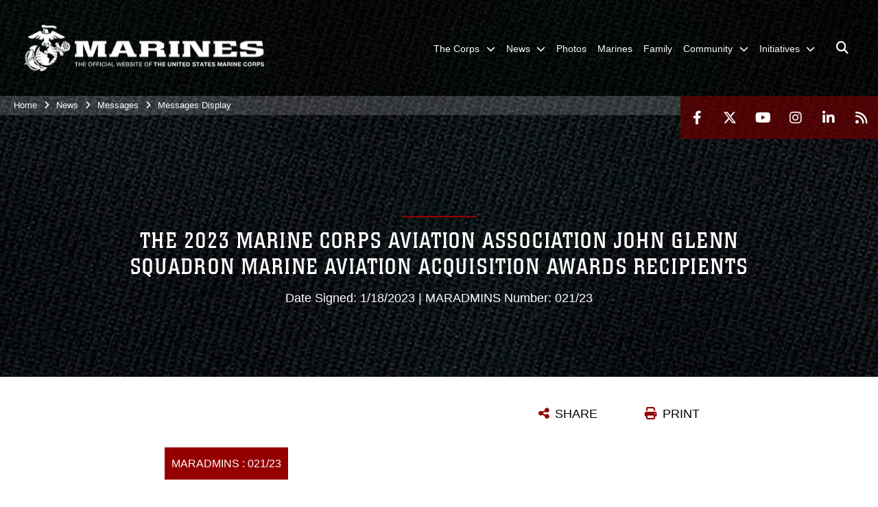

--- FILE ---
content_type: text/html; charset=utf-8
request_url: https://www.marines.mil/News/Messages/Messages-Display/Article/3270346/the-2023-marine-corps-aviation-association-john-glenn-squadron-marine-aviation/
body_size: 12024
content:
<!DOCTYPE html>
<html  lang="en-US">
<head id="Head"><meta content="text/html; charset=UTF-8" http-equiv="Content-Type" /><title>
	THE 2023 MARINE CORPS AVIATION ASSOCIATION JOHN GLENN SQUADRON MARINE AVIATION ACQUISITION AWARDS RECIPIENTS > United States Marine Corps Flagship > Messages Display
</title><meta id="MetaDescription" name="description" content="R 181000Z JAN 23MARADMIN 021/23MSGID/GENADMIN/CMC AVN WASHINGTON DC//SUBJ/THE 2023 MARINE CORPS AVIATION ASSOCIATION (MCAA) JOHN GLENN SQUADRON MARINE AVIATION ACQUISITION AWARDS RECIPIENTS//REF/A/MSGID: DOC/MCO 1650.29H/YMD: 20100922//AMPN/REF A IS, " /><meta id="MetaRobots" name="robots" content="INDEX, FOLLOW" /><link href="/Resources/Shared/stylesheets/dnndefault/7.0.0/default.css?cdv=1813" type="text/css" rel="stylesheet"/><link href="/DesktopModules/ArticleCSViewArticle/module.css?cdv=1813" type="text/css" rel="stylesheet"/><link href="/Desktopmodules/SharedLibrary/ValidatedPlugins/slick-carousel/slick/slick.css?cdv=1813" type="text/css" rel="stylesheet"/><link href="/Portals/_default/skins/marinestheme/skin.css?cdv=1813" type="text/css" rel="stylesheet"/><link href="/Portals/1/portal.css?cdv=1813" type="text/css" rel="stylesheet"/><link href="/Desktopmodules/SharedLibrary/Plugins/Skin/SkipNav/css/skipnav.css?cdv=1813" type="text/css" rel="stylesheet"/><link href="/DesktopModules/SharedLibrary/ValidatedPlugins/aos/aos.css?cdv=1813" type="text/css" rel="stylesheet"/><link href="/Desktopmodules/SharedLibrary/Plugins/carouFredSel/base.css?cdv=1813" type="text/css" rel="stylesheet"/><link href="/Desktopmodules/SharedLibrary/Plugins/MediaElement4.2.9/mediaelementplayer.css?cdv=1813" type="text/css" rel="stylesheet"/><link href="/Desktopmodules/SharedLibrary/Plugins/ColorBox/colorbox.css?cdv=1813" type="text/css" rel="stylesheet"/><link href="/Desktopmodules/SharedLibrary/Plugins/slimbox/slimbox2.css?cdv=1813" type="text/css" rel="stylesheet"/><link href="/desktopmodules/ArticleCS/styles/MarinesMIL3/style.css?cdv=1813" type="text/css" rel="stylesheet"/><link href="/Desktopmodules/SharedLibrary/ValidatedPlugins/font-awesome6/css/all.min.css?cdv=1813" type="text/css" rel="stylesheet"/><link href="/Desktopmodules/SharedLibrary/ValidatedPlugins/font-awesome6/css/v4-shims.min.css?cdv=1813" type="text/css" rel="stylesheet"/><script src="/Resources/libraries/jQuery/03_07_01/jquery.js?cdv=1813" type="text/javascript"></script><script src="/Resources/libraries/jQuery-Migrate/03_04_01/jquery-migrate.js?cdv=1813" type="text/javascript"></script><script src="/Resources/libraries/jQuery-UI/01_13_03/jquery-ui.min.js?cdv=1813" type="text/javascript"></script><link rel='icon' href='/Portals/1/favicon.ico?ver=5VCff1fdZxG8WJ14M_bjpw%3d%3d' type='image/x-icon' /><meta name='host' content='DMA Public Web' /><meta name='contact' content='dma.WebSD@mail.mil' /><script  src="/Desktopmodules/SharedLibrary/Plugins/GoogleAnalytics/Universal-Federated-Analytics-8.7.js?agency=DOD&subagency=USMC&sitetopic=dma.web&dclink=true"  id="_fed_an_ua_tag" ></script><meta name='twitter:card' content='summary_large_image' /><meta name='twitter:title' content='THE&#32;2023&#32;MARINE&#32;CORPS&#32;AVIATION&#32;ASSOCIATION&#32;JOHN&#32;GLENN&#32;SQUADRON&#32;MARINE&#32;' /><meta name='twitter:description' content='R&#32;181000Z&#32;JAN&#32;23MARADMIN&#32;021/23MSGID/GENADMIN/CMC&#32;AVN&#32;WASHINGTON&#32;DC//SUBJ/THE&#32;2023&#32;MARINE&#32;CORPS&#32;AVIATION&#32;ASSOCIATION&#32;(MCAA)&#32;JOHN&#32;GLENN&#32;SQUADRON&#32;MARINE&#32;AVIATION&#32;ACQUISITION&#32;AWARDS' /><meta name='twitter:site' content='@usmc' /><meta name='twitter:creator' content='@usmc' /><meta property='og:site_name' content='United&#32;States&#32;Marine&#32;Corps&#32;Flagship' /><meta property='og:type' content='article' /><meta property='og:title' content='THE&#32;2023&#32;MARINE&#32;CORPS&#32;AVIATION&#32;ASSOCIATION&#32;JOHN&#32;GLENN&#32;SQUADRON&#32;MARINE&#32;AVIATION&#32;ACQUISITION' /><meta property='og:description' content='R&#32;181000Z&#32;JAN&#32;23MARADMIN&#32;021/23MSGID/GENADMIN/CMC&#32;AVN&#32;WASHINGTON&#32;DC//SUBJ/THE&#32;2023&#32;MARINE&#32;CORPS&#32;AVIATION&#32;ASSOCIATION&#32;(MCAA)&#32;JOHN&#32;GLENN&#32;SQUADRON&#32;MARINE&#32;AVIATION&#32;ACQUISITION&#32;AWARDS' /><meta property='og:image' content='' /><meta property='og:url' content='https://www.marines.mil/News/Messages/Messages-Display/Article/3270346/the-2023-marine-corps-aviation-association-john-glenn-squadron-marine-aviation/' /><meta name="viewport" content="width=device-width, initial-scale=1, shrink-to-fit=no" /><meta name="viewport" content="width=device-width, initial-scale=1, shrink-to-fit=no" /><meta name="viewport" content="width=device-width, initial-scale=1, shrink-to-fit=no" /></head>
<body id="Body">

    <form method="post" action="/News/Messages/Messages-Display/Article/3270346/the-2023-marine-corps-aviation-association-john-glenn-squadron-marine-aviation/" id="Form" enctype="multipart/form-data">
<div class="aspNetHidden">
<input type="hidden" name="__EVENTTARGET" id="__EVENTTARGET" value="" />
<input type="hidden" name="__EVENTARGUMENT" id="__EVENTARGUMENT" value="" />
<input type="hidden" name="__VIEWSTATE" id="__VIEWSTATE" value="xqQabq9zD0R5EsXmfRZ1pFlCVVjCMCqa7YKivZaDi6tXGXkDTlFcJp3ba2kxLmhAr2zpvLiQbxwbDt4ATsDPPSsmuEtZOwHDjZlF1+29tyE75pc+iMAHi8Rc2WbYeTg0p8UtwBD0hsUX2TrdZ6qjFWB9Mlxp3L31F2GVjeVk1sie0VEgJoyPFAD+P/CtUuTwtyCeHG0hyCfWBVJgUHUoI67ZfgiY7B9c4uqnEUSVi5nfWYK9WHFDnO7GFkXanjftdM2vYFVxKrWsCvBskbrk4HQBGKYM+mRzvndaLZtQXixouVG+pYnqmoLX02KaV4VwHhloCjCCxYoSHP5/C4tJy5VvJcc90q8u4/+VnmF/KC7hZw34/+RHaSAp/jEIGhsf8jjGiqDir4wxFTCbGA6Hvfn3lePfpuokNmxJg9FxzM2wZdGFbORu+vHF4JWd/172h1eAojS2i8JuIXHUMWYAdHlGSgIVwCaCbj/ENzva+wLZDMIvT1bRpElyHxdx9oy9dqP3D2DB1vXtyai3IjXAJE4uhZhj1fMZRC746c+GVSlPZKvHPHluY15b+NqKaoqPYOD28nmADQ+0aKBiCJN+DrHkjvTVEW0GSp/wPMRRtvRxb7aC2vh7UoKn0engN4Q53OBziSSwSidFlqgfziquae1p7q79KvGDrJwtDJiBqqTDHW5w7nCodXCTpbAeZ4ALe9w4Adyplj++7iFmCX3YmFrW9hJS+Pj344JID/oURTEikq9NUbuViiAuNgDKkj1m3pkmeDiCjCy4ueAx89VSNFE/rc7p6KTPeM7yyGp5eU1KFABdyGgRssKLmtK/ojLHnaU92owo2uo7LgmYFyiKgwr5WQQErXqAG9Y2vJaxdUfK8JRPOPmpOo/j9UmKaT7kLw8m61Eys4VRut80k5Zi9wn7K8b60Y/AFipbMNTFiWASYdul8FqixeGNNPugKXX/6kys2+gM+Rj4syqVy91D3QLXB5sHs3jDv3FIk7ezt19mMrRjYHUnrPQ6KBvVbzxb0H/g6CwPGAWgDzGyBnftPxEV+q6y9Gj/q5EdwFOTlIgntSIH5ZN6XTA10xTAlTg7gLUAHPCRWqEWfBgNu/PaElPepajAyHaOFNTE8xC+f+BKkjTi1D/iQAMJ0OTkQH86QdFme8RdFRW4m+XMLlzb0EP9uhQYZ5eTeRADLuXvanmgKOuJP+gpF3Ly5VJIbeOCgH0wD0GWee5Igv71pABPxj04v/pFgrPWn3ZDV5S1O2eZutklNPttpLfWP6ez5VRc6L0I5Avqq2SvQZ76euUai+l10lh2eLKQDD24uXLErgipd9u4e3LIhjZRf0pc9cNdy0+QbPGl6sbv3B+suTU4/jQbJWZfTuvySRRhi3+SXecvbyv5N9LQQWONCRQDbR+zQYx5zU/DTJxDFu3/N94TAH9+KsE/3hF06o97iHeIgxPVB1X2m5gaiAdKw3A5ko9lFZdXle8nh1HD330baDqf8blT/Osh394QsZhz025f+stTNRY86bAneVfAisozM126lSSVZWSYRz1QJyUzzYZbTxAEIrjdHIryObFSWA==" />
</div>

<script type="text/javascript">
//<![CDATA[
var theForm = document.forms['Form'];
if (!theForm) {
    theForm = document.Form;
}
function __doPostBack(eventTarget, eventArgument) {
    if (!theForm.onsubmit || (theForm.onsubmit() != false)) {
        theForm.__EVENTTARGET.value = eventTarget;
        theForm.__EVENTARGUMENT.value = eventArgument;
        theForm.submit();
    }
}
//]]>
</script>


<script src="/WebResource.axd?d=pynGkmcFUV2pxyH5Fip4SwVxMFI6ytKJNbT_mGrLdk8waGTczC05KFlDw8k1&amp;t=638901627720898773" type="text/javascript"></script>


<script src="/ScriptResource.axd?d=NJmAwtEo3IqPxlnNO4M0v0H72wMtigcf5uyE3l4RRLoB2JZKrP4j6ch0stZ4ioXL5MMkGBcvWv12YLeatBjZtObQuPq_wprAsSiWiEDqhjaPDUSqBtoRJPL5MUjmwu7CV54J7A2&amp;t=32e5dfca" type="text/javascript"></script>
<script src="/ScriptResource.axd?d=dwY9oWetJoIPwj5GOk3TR5augpKmPw8xdswry0NlhwxeEcc7D_gPqWJv5JgBa7qA48dHAsMNuzz0VcdntDsO0j0y5pku6M_QAIJ7gQUgiznVNqbg23t7-sgNTCd8mM_u5r5cCOXs6BV4CJAj0&amp;t=32e5dfca" type="text/javascript"></script>
<div class="aspNetHidden">

	<input type="hidden" name="__VIEWSTATEGENERATOR" id="__VIEWSTATEGENERATOR" value="CA0B0334" />
	<input type="hidden" name="__VIEWSTATEENCRYPTED" id="__VIEWSTATEENCRYPTED" value="" />
	<input type="hidden" name="__EVENTVALIDATION" id="__EVENTVALIDATION" value="5s1DHlGOo8qNrZIsPH7CH87uimgi4KemJZtlvkiq++VsTl7bKb6Qm216aARxCktz9PM4Wpu+0Qrs6FxxNZI7DICJ4ebApoTQKt11sfV5bMLff/dF" />
</div><script src="/Desktopmodules/SharedLibrary/Plugins/MediaElement4.2.9/mediaelement-and-player.js?cdv=1813" type="text/javascript"></script><script src="/Desktopmodules/SharedLibrary/ValidatedPlugins/slick-carousel/slick/slick.min.js?cdv=1813" type="text/javascript"></script><script src="/js/dnn.js?cdv=1813" type="text/javascript"></script><script src="/js/dnn.modalpopup.js?cdv=1813" type="text/javascript"></script><script src="/Portals/_default/skins/marinestheme/Resources/js/skin.build.js?cdv=1813" type="text/javascript"></script><script src="/js/dnncore.js?cdv=1813" type="text/javascript"></script><script src="/Desktopmodules/SharedLibrary/Plugins/Mobile-Detect/mobile-detect.min.js?cdv=1813" type="text/javascript"></script><script src="/DesktopModules/SharedLibrary/ValidatedPlugins/aos/aos.js?cdv=1813" type="text/javascript"></script><script src="/DesktopModules/ArticleCS/Resources/ArticleCS/js/ArticleCS.js?cdv=1813" type="text/javascript"></script><script src="/Desktopmodules/SharedLibrary/Plugins/carouFredSel/jquery.carouFredSel-6.2.1.js?cdv=1813" type="text/javascript"></script><script src="/Desktopmodules/SharedLibrary/Plugins/DVIDSAnalytics/DVIDSVideoAnalytics.min.js?cdv=1813" type="text/javascript"></script><script src="/Desktopmodules/SharedLibrary/Plugins/DVIDSAnalytics/analyticsParamsForDVIDSAnalyticsAPI.js?cdv=1813" type="text/javascript"></script><script src="/Desktopmodules/SharedLibrary/Plugins/TouchSwipe/jquery.touchSwipe.min.js?cdv=1813" type="text/javascript"></script><script src="/Desktopmodules/SharedLibrary/Plugins/ColorBox/jquery.colorbox.js?cdv=1813" type="text/javascript"></script><script src="/Desktopmodules/SharedLibrary/Plugins/slimbox/slimbox2.js?cdv=1813" type="text/javascript"></script><script src="/Desktopmodules/SharedLibrary/Plugins/BodyScrollLock/bodyScrollLock.js?cdv=1813" type="text/javascript"></script><script src="/DesktopModules/SharedLibrary/Plugins/jquery-inview/jquery.inview.min.js?cdv=1813" type="text/javascript"></script><script src="/js/dnn.servicesframework.js?cdv=1813" type="text/javascript"></script><script src="/Desktopmodules/SharedLibrary/Plugins/Skin/js/common.js?cdv=1813" type="text/javascript"></script>
<script type="text/javascript">
//<![CDATA[
Sys.WebForms.PageRequestManager._initialize('ScriptManager', 'Form', ['tdnn$ctr542$ViewArticle$UpdatePanel1','dnn_ctr542_ViewArticle_UpdatePanel1'], [], [], 90, '');
//]]>
</script>

        
        
        
<script type="text/javascript">
$('#personaBar-iframe').load(function() {$('#personaBar-iframe').contents().find("head").append($("<style type='text/css'>.personabar .personabarLogo {}</style>")); });
</script>

<script type="text/javascript">

jQuery(document).ready(function() {
initializeSkin();
});

</script>

<script type="text/javascript">
var skinvars = {"SiteName":"United States Marine Corps Flagship","SiteShortName":"United States Marine Corps Flagship","SiteSubTitle":"","aid":"mdm","IsSecureConnection":true,"IsBackEnd":false,"DisableShrink":false,"IsAuthenticated":false,"SearchDomain":"search.usa.gov","SiteUrl":"https://www.marines.mil/","LastLogin":null,"IsLastLoginFail":false,"IncludePiwik":false,"PiwikSiteID":-1,"SocialLinks":{"Facebook":{"Url":"http://www.facebook.com/marines","Window":"_blank","Relationship":"noopener"},"Twitter":{"Url":"https://twitter.com/usmc","Window":"_blank","Relationship":"noopener"},"YouTube":{"Url":"http://www.youtube.com/Marines","Window":"_blank","Relationship":"noopener"},"Flickr":{"Url":"","Window":"_blank","Relationship":"noopener"},"Pintrest":{"Url":"","Window":"","Relationship":""},"Instagram":{"Url":"http://www.instagram.com/marines","Window":"_blank","Relationship":"noopener"},"Blog":{"Url":"","Window":"","Relationship":null},"RSS":{"Url":"https://www.marines.mil/rss","Window":"","Relationship":""},"Podcast":{"Url":"","Window":"","Relationship":null},"Email":{"Url":"","Window":"","Relationship":null},"LinkedIn":{"Url":"https://www.linkedin.com/company/marines/","Window":"_blank","Relationship":"noopener"},"Snapchat":{"Url":"","Window":"_blank","Relationship":"noopener"}},"SiteLinks":null,"LogoffTimeout":3300000,"SiteAltLogoText":""};
</script>
<script type="application/ld+json">{"@context":"http://schema.org","@type":"Organization","logo":"https://www.marines.mil/Portals/1/Marines-Logo-White.png?ver=teao6ZCW04FMoTtRxQ-rag%3d%3d","name":"United States Marine Corps Flagship","url":"https://www.marines.mil/","sameAs":["http://www.facebook.com/marines","https://twitter.com/usmc","http://www.instagram.com/marines","http://www.youtube.com/Marines"]}</script>

<!-- MobileNav -->


<div class="mobile-nav" id="mobile-nav">
  <div class="content">
    <div class="container-fluid">
      <header class="row">
        <h3 class="col-10">Marines</h3>
        <div class="col-2"><button class="close" id="close-mobile-nav" aria-label="Close mobile navigation menu"></button></div>
      </header>
      <div class="row">
        <div class="container-fluid no-gutters nopad">
          <div class="row no-gutters nopad">
            <div class="offset-1 col-10 mobile-nav-pos">
              

<!-- ./ helper -->

        <ul>
                        <li class="">
                            <a data-toggle="submenu" href="https://www.marines.mil/The-Corps/" aria-haspopup="true" aria-expanded="false">
                                <span>The Corps</span>
                            </a>
                                    <ul>
                        <li>
                            <a href="https://www.marines.mil/The-Corps/Leaders/" data-toggle="submenu" aria-haspopup="true" aria-expanded="false">Leaders</a>
                                    <ul>
                        <li><a href="https://www.cmc.marines.mil/">Commandant of the Marine Corps</a></li>
                        <li><a href="https://www.smmc.marines.mil/">Sergeant Major of the Marine Corps</a></li>
        </ul>

                        </li>
                        <li><a href="https://www.marines.mil/The-Corps/Units/">Units</a></li>
                        <li><a href="https://www.defense.gov/Multimedia/Experience/Military-Units/Marine-Corps/">Organization</a></li>
                        <li><a href="https://www.hqmc.marines.mil">Headquarters</a></li>
                        <li><a href="https://www.usmcu.edu/Research/Marine-Corps-History-Division/Brief-Histories/Brief-History-of-the-United-States-Marine-Corps/">USMC History</a></li>
                        <li><a href="https://rmi.marines.com/request-information/marines_mil">Join</a></li>
                        <li><a href="https://www.marines.mil/Marines250/">Marines 250</a></li>
        </ul>

                        </li>
                        <li class="">
                            <a data-toggle="submenu" href="https://www.marines.mil/News/" aria-haspopup="true" aria-expanded="false">
                                <span>News</span>
                            </a>
                                    <ul>
                        <li><a href="https://www.cmc.marines.mil/Message-To-The-Force/">Message To The Force</a></li>
                        <li><a href="https://www.marines.mil/News/Press-Releases/">Press Releases</a></li>
                        <li><a href="https://www.marines.mil/News/Special-Features/">Special Features</a></li>
                        <li>
                            <a href="https://www.marines.mil/News/Messages/" data-toggle="submenu" aria-haspopup="true" aria-expanded="false">Messages</a>
                                    <ul>
                        <li><a href="https://www.marines.mil/News/Messages/ALMARS/">ALMARS</a></li>
                        <li><a href="https://www.mynavyhr.navy.mil/References/Messages/ALNAV-2025/">ALNAVS</a></li>
                        <li><a href="https://www.marines.mil/News/Messages/MARADMINS/">MARADMINS</a></li>
        </ul>

                        </li>
                        <li><a href="https://www.marines.mil/News/Publications/">Publications</a></li>
                        <li><a href="https://www.marines.mil/News/Social-Media/">Social Media</a></li>
                        <li><a href="https://www.marines.mil/News/Audio-Marine-Minute/">Audio Marine Minute</a></li>
                        <li><a href="https://www.marines.mil/News/Marines-TV/">Marines TV</a></li>
        </ul>

                        </li>
                            <li class=""><a href="https://www.marines.mil/Photos/"><span>Photos</span></a></li>
                            <li class=""><a href="https://www.marines.mil/Marines/"><span>Marines</span></a></li>
                            <li class=""><a href="https://www.marines.mil/Family/"><span>Family</span></a></li>
                        <li class="">
                            <a data-toggle="submenu" href="https://www.marines.mil/Community/" aria-haspopup="true" aria-expanded="false">
                                <span>Community</span>
                            </a>
                                    <ul>
                        <li><a href="https://www.marines.mil/Community/Bands/">Bands</a></li>
                        <li><a href="https://www.marines.mil/mcef/">Marine Corps Executive Forum</a></li>
                        <li>
                            <a data-toggle="submenu" aria-haspopup="true" aria-expanded="false" class="disabled">Asset Requests</a>
                                    <ul>
                        <li><a href="https://www.marines.mil/Community/Asset-Requests/Non-Aviation-Requests/">Non-Aviation Requests</a></li>
                        <li><a href="https://www.marines.mil/Community/Asset-Requests/Aviation-Requests/">Aviation Requests</a></li>
                        <li><a href="https://www.marines.mil/Community/Asset-Requests/Band-Requests/">Band Requests</a></li>
                        <li><a href="https://www.marines.mil/MCG">Mounted Color Guard</a></li>
        </ul>

                        </li>
                        <li><a href="https://www.marines.mil/Marines250/">Marines 250</a></li>
        </ul>

                        </li>
                        <li class="">
                            <a data-toggle="submenu" aria-haspopup="true" aria-expanded="false" aria-disabled="true" class="disabled">
                                <span>Initiatives</span>
                            </a>
                                    <ul>
                        <li><a href="https://www.marines.mil/Force-Design/">Force Design</a></li>
                        <li><a href="https://www.marines.mil/Talent-Management/">Talent Management</a></li>
                        <li><a href="https://www.marines.mil/Training-and-Education/">Training and Education</a></li>
                        <li><a href="https://www.marines.mil/Installations-and-Logistics/">Installations and Logistics</a></li>
                        <li><a href="https://media.defense.gov/2025/Mar/12/2003665702/-1/-1/1/2025-MARINE-CORPS-AVIATION-PLAN.PDF">Marine Aviation Plan</a></li>
                        <li><a href="https://www.marines.mil/Project-Dynamis/">Project Dynamis</a></li>
        </ul>

                        </li>
        </ul>
<!-- ./ node count -->


            </div>
          </div>
        </div>
      </div>
      <div class="mobile-search row">
        <div class="container-fluid">
          <div class="row">
            <div class="offset-1 col-9"><input type="text" placeholder="S e a r c h" aria-label="Search" id="MobileTxtSearch"></div>
            <div class="search col-2"><button id="MobileSearchButton" aria-label="Search"><i class="fas fa-search"></i></button></div>
          </div>
        </div>
      </div>
      <div class="row">
        <div class="offset-1 col-11 social-links-loader"></div>
      </div>
    </div>
  </div>
</div>
<script>
$(document).ready(function(){
  $('#MobileTxtSearch').keyup(function (e) {
    if (e.keyCode === 13) {
      doSearch($('#MobileTxtSearch').val());

      e.preventDefault();
      return false;
    }
  });

  $("#MobileSearchButton").click(function(e) {
    doSearch($('#MobileTxtSearch').val());

    e.preventDefault();
    return false;
  });
});

function doSearch(val) {
  //grab the text, strip out # and &
  var searchtxt = encodeURI(val.trim().replace(/#|&/g, ""));
  if(searchtxt){
    //redirect to /Home/Search
    window.location.assign("/Home/Search?tag=" + DOMPurify.sanitize(searchtxt));
  }
}
</script>



<!-- UserBar -->


<div class="site-wrapper">
  <div class="page-wrapper">
    <!-- Header -->
    <div id="skip-link-holder"><a id="skip-link" href="#skip-target">Skip to main content (Press Enter).</a></div>
    

<header class="navbar">
    <!-- NavBar -->
    

<div class="wrapper">
    <!-- Logo -->
    <a id="dnn_MainHeader_NavBar_LOGO1_hypLogo" title="United States Marine Corps Flagship" aria-label="United States Marine Corps Flagship" href="https://www.marines.mil/"><img id="dnn_MainHeader_NavBar_LOGO1_imgLogo" class="logo" src="/Portals/1/Marines-Logo-White.png?ver=teao6ZCW04FMoTtRxQ-rag%3d%3d" alt="United States Marine Corps Flagship" /></a>
    <!-- ./Logo -->

    <!-- Nav -->
    <nav id="dnnbootsterNav" class="main-nav">
        <button type="button" id="open-mobile-nav" aria-label="Open mobile navigation" aria-expanded="false"><i class="fa fa-bars"></i></button>
        

<!-- ./ helper -->

<ul>
                    <li class="">
                        <a data-toggle="submenu" href="https://www.marines.mil/The-Corps/" aria-haspopup="true" aria-expanded="false">
                            <span>The Corps</span>
                        </a>
                                <ul>
                            <li>
                                <a href="https://www.marines.mil/The-Corps/Leaders/" data-toggle="submenu" aria-haspopup="true" aria-expanded="false">Leaders</a>
                                        <ul>
                            <li><a href="https://www.cmc.marines.mil/">Commandant of the Marine Corps</a></li>
                            <li><a href="https://www.smmc.marines.mil/">Sergeant Major of the Marine Corps</a></li>
        </ul>

                            </li>
                            <li><a href="https://www.marines.mil/The-Corps/Units/">Units</a></li>
                            <li><a href="https://www.defense.gov/Multimedia/Experience/Military-Units/Marine-Corps/" target="_blank" rel="noopener noreferrer">Organization</a></li>
                            <li><a href="https://www.hqmc.marines.mil">Headquarters</a></li>
                            <li><a href="https://www.usmcu.edu/Research/Marine-Corps-History-Division/Brief-Histories/Brief-History-of-the-United-States-Marine-Corps/" target="_blank" rel="noopener noreferrer">USMC History</a></li>
                            <li><a href="https://rmi.marines.com/request-information/marines_mil" target="_blank" rel="noopener noreferrer">Join</a></li>
                            <li><a href="https://www.marines.mil/Marines250/">Marines 250</a></li>
        </ul>

                    </li>
                    <li class="">
                        <a data-toggle="submenu" href="https://www.marines.mil/News/" aria-haspopup="true" aria-expanded="false">
                            <span>News</span>
                        </a>
                                <ul>
                            <li><a href="https://www.cmc.marines.mil/Message-To-The-Force/">Message To The Force</a></li>
                            <li><a href="https://www.marines.mil/News/Press-Releases/">Press Releases</a></li>
                            <li><a href="https://www.marines.mil/News/Special-Features/">Special Features</a></li>
                            <li>
                                <a href="https://www.marines.mil/News/Messages/" data-toggle="submenu" aria-haspopup="true" aria-expanded="false">Messages</a>
                                        <ul>
                            <li><a href="https://www.marines.mil/News/Messages/ALMARS/">ALMARS</a></li>
                            <li><a href="https://www.mynavyhr.navy.mil/References/Messages/ALNAV-2025/" target="_blank" rel="noopener noreferrer">ALNAVS</a></li>
                            <li><a href="https://www.marines.mil/News/Messages/MARADMINS/">MARADMINS</a></li>
        </ul>

                            </li>
                            <li><a href="https://www.marines.mil/News/Publications/">Publications</a></li>
                            <li><a href="https://www.marines.mil/News/Social-Media/">Social Media</a></li>
                            <li><a href="https://www.marines.mil/News/Audio-Marine-Minute/">Audio Marine Minute</a></li>
                            <li><a href="https://www.marines.mil/News/Marines-TV/">Marines TV</a></li>
        </ul>

                    </li>
                    <li class=""><a href="https://www.marines.mil/Photos/"><span>Photos</span></a></li>
                    <li class=""><a href="https://www.marines.mil/Marines/"><span>Marines</span></a></li>
                    <li class=""><a href="https://www.marines.mil/Family/"><span>Family</span></a></li>
                    <li class="">
                        <a data-toggle="submenu" href="https://www.marines.mil/Community/" aria-haspopup="true" aria-expanded="false">
                            <span>Community</span>
                        </a>
                                <ul>
                            <li><a href="https://www.marines.mil/Community/Bands/">Bands</a></li>
                            <li><a href="https://www.marines.mil/mcef/">Marine Corps Executive Forum</a></li>
                        <li>
                            <a data-toggle="submenu" aria-haspopup="true" aria-expanded="false" href="javascript:void(0)">Asset Requests</a>
                                    <ul>
                            <li><a href="https://www.marines.mil/Community/Asset-Requests/Non-Aviation-Requests/">Non-Aviation Requests</a></li>
                            <li><a href="https://www.marines.mil/Community/Asset-Requests/Aviation-Requests/">Aviation Requests</a></li>
                            <li><a href="https://www.marines.mil/Community/Asset-Requests/Band-Requests/">Band Requests</a></li>
                            <li><a href="https://www.marines.mil/MCG" target="_blank" rel="noopener noreferrer">Mounted Color Guard</a></li>
        </ul>

                        </li>
                            <li><a href="https://www.marines.mil/Marines250/">Marines 250</a></li>
        </ul>

                    </li>
 <!-- ./ item cannot be disabled to work with smartmenus for accessibility -->
                <li class="">
                    <a data-toggle="submenu" href="javascript:void(0)" aria-haspopup="true" aria-expanded="false">
                        <span>Initiatives</span>
                    </a>
                            <ul>
                            <li><a href="https://www.marines.mil/Force-Design/">Force Design</a></li>
                            <li><a href="https://www.marines.mil/Talent-Management/">Talent Management</a></li>
                            <li><a href="https://www.marines.mil/Training-and-Education/">Training and Education</a></li>
                            <li><a href="https://www.marines.mil/Installations-and-Logistics/">Installations and Logistics</a></li>
                            <li><a href="https://media.defense.gov/2025/Mar/12/2003665702/-1/-1/1/2025-MARINE-CORPS-AVIATION-PLAN.PDF" target="_blank" rel="noopener noreferrer">Marine Aviation Plan</a></li>
                            <li><a href="https://www.marines.mil/Project-Dynamis/">Project Dynamis</a></li>
        </ul>

                </li>
            <li class="search-icon"><a href="javascript:void(0);" aria-label="Open search pane"><span><i class="fa fa-search"></i></span></a></li>
</ul>
<!-- ./ node count -->


    </nav>
    <!-- ./Nav -->
</div>


    <div class="secondarybar">
        <!-- Breadcrumb -->
        <div class="breadcrumbs">
            <span id="dnn_MainHeader_Breadcrumbs_Breadcrumb_lblBreadCrumb" itemprop="breadcrumb" itemscope="" itemtype="https://schema.org/breadcrumb"><span itemscope itemtype="http://schema.org/BreadcrumbList"><span itemprop="itemListElement" itemscope itemtype="http://schema.org/ListItem"><a href="https://www.marines.mil/" class="skin-breadcrumb" itemprop="item" ><span itemprop="name">Home</span></a><meta itemprop="position" content="1" /></span><i class='fa fa-angle-right'></i><span itemprop="itemListElement" itemscope itemtype="http://schema.org/ListItem"><a href="https://www.marines.mil/News/" class="skin-breadcrumb" itemprop="item"><span itemprop="name">News</span></a><meta itemprop="position" content="2" /></span><i class='fa fa-angle-right'></i><span itemprop="itemListElement" itemscope itemtype="http://schema.org/ListItem"><a href="https://www.marines.mil/News/Messages/" class="skin-breadcrumb" itemprop="item"><span itemprop="name">Messages</span></a><meta itemprop="position" content="3" /></span><i class='fa fa-angle-right'></i><span itemprop="itemListElement" itemscope itemtype="http://schema.org/ListItem"><a href="https://www.marines.mil/News/Messages/Messages-Display/" class="skin-breadcrumb" itemprop="item"><span itemprop="name">Messages Display</span></a><meta itemprop="position" content="4" /></span></span></span>
        </div>
        <!-- ./Breadcrumb -->

        <!-- Social -->
        <div class="social animate-on-load">
            <!-- Search -->
            

<div class="search">
    <div class="wrapper">
        <input id="marineSearch" type="search" name="search" value="" placeholder="Enter Search..." aria-label="Enter search term" />
        <button aria-label="Close search pane"><i class="fas fa-times"></i></button>
    </div>
</div>

<script>
$('#marineSearch').keydown(function (e) {
        if (e.keyCode == 13) {
        //grab the text, strip out # and &
        var searchtxt = encodeURI($('#marineSearch').val().trim().replace(/#|&/g, ""));
        
        if(searchtxt){
            window.location.assign("/Home/Search?tag=" + DOMPurify.sanitize(searchtxt));
            e.preventDefault();
            return false;
        }
    }
 });
</script>

            <!-- ./Search -->

            <!-- Icons -->
            

<div class="icons social-links-loader"></div>
            <!-- ./Icons -->
        </div>
        <!-- ./Social -->
    </div>
</header>

    <p id="skip-target-holder"><a id="skip-target" name="skip-target" class="skip" tabindex="-1"></a></p>

    <!-- Main -->
    <main class="container-fluid nopad">
      <!-- Banner -->
      <div class="row nopad no-gutters">
        <div id="dnn_BannerPane" class="col-md-12 no-gutters"><div class="DnnModule DnnModule-ArticleCSViewArticle DnnModule-542"><a name="542"></a>
<div class="empty-container background-color-septenary">
    <div id="dnn_ctr542_ContentPane"><!-- Start_Module_542 --><div id="dnn_ctr542_ModuleContent" class="DNNModuleContent ModArticleCSViewArticleC">
	<div id="dnn_ctr542_ViewArticle_UpdatePanel1" class="article-view">
		
        <div class="adetail-msg adetail" itemscope itemtype="http://schema.org/NewsArticle">
    <div class="hero magic-parallax-banner">
        <div class="magic-bg default"></div>
        <div class="overlay">
          <div class="content-wrapper">
              <div class="header-spacer"></div>
              <div class="content-wrapper-inner">
                <hr class="title-divider title-divider-animate" />
                <div class="msg-title msg-title-animate">THE 2023 MARINE CORPS AVIATION ASSOCIATION JOHN GLENN SQUADRON MARINE AVIATION ACQUISITION AWARDS RECIPIENTS</div>
                <div class="msg-details msg-details-animate">
                    Date Signed: 1/18/2023 | MARADMINS Number: 021/23
                    
                </div>
              </div>
          </div>
        </div>
    </div>
    <div class="container">
        <div class="body-section">
            <div class="task-bar">
                <div class="item"><a class="print-link" href='https://www.marines.mil/DesktopModules/ArticleCS/Print.aspx?PortalId=1&ModuleId=542&Article=3270346' target="_blank" rel="noopener">PRINT</a></div>
                <div class="item" style="width:135px">
                    <!-- Share Button BEGIN -->
                    
                    
                    <a class="share-link a2a_dd">SHARE</a>
                    <script defer src="https://static.addtoany.com/menu/page.js"></script>
                    
                    <!-- Share Button END -->
                </div>
            </div>
            <div class="body-msg-num">MARADMINS : 021/23</div>

            <div class="body-text"><p><samp>R 181000Z JAN 23<br />
MARADMIN 021/23<br />
MSGID/GENADMIN/CMC AVN WASHINGTON DC//<br />
SUBJ/THE 2023 MARINE CORPS AVIATION ASSOCIATION (MCAA) JOHN GLENN SQUADRON MARINE AVIATION ACQUISITION AWARDS RECIPIENTS//<br />
REF/A/MSGID: DOC/MCO 1650.29H/YMD: 20100922//<br />
AMPN/REF A IS AVIATION AWARDS ORDER.//<br />
POC/J. D. JOBE/1STLT/MARINE AVIATION DETACHMENT NAS PATUXENT RIVER (MAD) ADJUTANT/-/TEL: DSN 342-1103/TEL: COMM (301)342-1103/EMAIL: JOSHUA.D.JOBE.MIL@US.NAVY.MIL//<br />
GENTEXT/REMARKS/1. &nbsp;Congratulations to the following Marines on selection as the recipients of the 2023 MCAA John Glenn Squadron Marine Aviation Acquisition Awards. &nbsp;Each category was highly competitive, indicating exceptional leadership and dedication to mission accomplishment for all nominees. &nbsp;Through both personal and professional example, they have set the standard for others to emulate in the conduct of their professional activities and career development goals. &nbsp;Their resourcefulness, initiative and selfless dedication to duty reflected great credit upon themselves, the acquisition community and the Marine Corps. &nbsp;<br />
2. &nbsp;The 2023 MCAA John Glenn Squadron Aviation Acquisition Award winners are:<br />
&nbsp; &nbsp; a. &nbsp;Senator John h. Glenn Test Pilot/Naval Flight Officer (NFO) of the Year:&nbsp; Maj Daniel Jewett, Air Test and Evaluation Squadron THREE ONE (VX-31), Naval Test Wing Pacific (NTWP), Naval Air Warfare Center Weapons Division (NAWCWD).<br />
&nbsp; &nbsp; b. &nbsp;J.J. McCue Civilian Tester of the Year:&nbsp; Katherine &quot;Kat&quot; Sanchez, H-53 Heavy Lift Helicopters Program (PMA-261).<br />
&nbsp; &nbsp; c. &nbsp;Lieutenant General Michael A. Hough Acquisition Officer of the Year:&nbsp; Maj David Charles, Navy and Marine Corps Small Unmanned Aircraft Systems Program Office (PMA-263).<br />
&nbsp; &nbsp; d. &nbsp;Thomas E. Laux Acquisition Civilian of the Year:&nbsp; Joanna Sockoloskie, H-53 Heavy Lift Helicopters Program (PMA-261).<br />
&nbsp; &nbsp; e. &nbsp;Gunnery Sergeant Sean Joyce/Master Gunnery Sergeant Gary Leader Acquisition Staff Non-Commissioned Officer (SNCO) of the Year:&nbsp; GySgt Justin Henry, Integrated Logistics Support Team, Advanced Weapons Laboratory (AWL), NAWCWD.&nbsp;<br />
3.&nbsp; Citations as well as individual and permanent trophies will be presented at a formal dinner banquet in the NAS Patuxent River, Maryland area on April 27, 2023.<br />
4. &nbsp;Release authorized by Lieutenant General Michael S. Cederholm, Deputy Commandant for Aviation.//</samp></p>
<br /></div>

            

            
        </div>
    </div>
</div>
<script>
    $(document).ready(function () {
        AOS.init({
            once: true,
        });
    });
</script>


    
	</div>




<script type="text/javascript">

    var displayNextPrevNav = false
    var loggedIn = false;
    var articleId = 3270346;
    var moduleId = 542;
    var mejPlayer;

    $(function () {
        if (!window.delayInitMediaElementJs)
            initMediaElementJs();
    });

    function initMediaElementJs() {
        mejPlayer = $(".article-view video").not(".noplayer").mediaelementplayer({
            pluginPath: "/desktopmodules/SharedLibrary/Plugins/MediaElement4.2.9/",
            videoWidth: '100%',
            videoHeight: '100%',
            success: function (mediaElement, domObject)
            {
                var aDefaultOverlay = jQuery(mediaElement).parents('.media-inline-video, .video-control').find('.defaultVideoOverlay.a-video-button');
                var aHoverOverlay = jQuery(mediaElement).parents('.media-inline-video, .video-control').find('.hoverVideoOverlay.a-video-button');
                var playing = false;
                $("#" + mediaElement.id).parents('.media-inline-video, .video-control').find('.mejs__controls').hide();
                if (typeof GalleryResize === "function")
                    GalleryResize();
                mediaElement.addEventListener('play',
                    function (e) {
                        playing = true;
                        jQuery(".gallery").trigger("pause", false, false);
                        $("#" + e.detail.target.id).parents('.media-inline-video, .video-control').find('.mejs__controls').show();                       
                        $("#" + e.detail.target.id).parents('.media-inline-video, .video-control').find('.duration').hide();
                        if (aDefaultOverlay.length) {
                            aDefaultOverlay.hide();
                            aHoverOverlay.hide();
                        }
                        //place play trigger for DVIDS Analytics
                    }, false);
                mediaElement.addEventListener('pause',
                    function (e) {
                        playing = false;
                        if (aDefaultOverlay.length) {
                            aDefaultOverlay.removeAttr("style");
                            aHoverOverlay.removeAttr("style");
                        }
                    }, false);
                mediaElement.addEventListener('ended',
                    function (e) {
                        playing = false;
                    }, false);

                if (aDefaultOverlay.length) {
                    aDefaultOverlay.click(function () {
                        if (!playing) {
                            mediaElement.play();
                            playing = true;
                        }
                    });
                    aHoverOverlay.click(function () {
                        if (!playing) {
                            mediaElement.play();
                            playing = true;
                        }
                    });
                }
            },
            features: ["playpause", "progress", "current", "duration", "tracks", "volume", "fullscreen"]
        });

        if (displayNextPrevNav) {
            DisplayNextPreviousNav(moduleId, articleId, loggedIn);
        }
    }

    $(window).load(function () {
        if (displayNextPrevNav) {
            var winWidth = $(document).width();
            if (winWidth > 1024) {
                $('#footerExtender').css('height', '0px');
                $('.article-navbtn .headline').addClass('contentPubDate');
            }
            else {
                $('#footerExtender').css('height', $('.article-navbtn .headline').html().length > 0 ? $('.bottomNavContainer').height() + 'px' : '0px');
                $('.article-navbtn .headline').removeClass('contentPubDate');
            }
        }
    });


    $(window).resize(function () {
        if (displayNextPrevNav) {
            var winWidth = $(document).width();

            if (winWidth < 1024) {
                $('#footerExtender').css('height', $('.article-navbtn .headline').html().length > 0 ? $('.bottomNavContainer').height() + 'px' : '0px');
                $('.article-navbtn .headline').removeClass('contentPubDate');
            }
            else {
                $('#footerExtender').css('height', '0px');
                $('.article-navbtn .headline').addClass('contentPubDate');
            }
        }

    });

</script>


</div><!-- End_Module_542 --></div>
</div>
</div></div>
      </div>

      <!-- Grid -->
      <div class="row nopad no-gutters lift-area">
        <div class="container">
          <div class="row nopad no-gutters">
            <div id="dnn_ContentPane" class="col-md-12 no-gutters DNNEmptyPane"></div>
          </div>

          <!-- Extra -->
          <div class="row">
            <div id="dnn_LeftContentEven" class="col-md-6 no-gutters DNNEmptyPane"></div>
            <div id="dnn_RightContentEven" class="col-md-6 no-gutters DNNEmptyPane"></div>
          </div>
          <div class="row">
            <div id="dnn_ThreeColContentOne" class="col-12 col-lg-6 DNNEmptyPane"></div>
            <div id="dnn_ThreeColTwo" class="col-sm-12 col-md-6 col-lg-3 DNNEmptyPane"></div>
            <div id="dnn_ThreeColThree" class="col-sm-12 col-md-6 col-lg-3 DNNEmptyPane"></div>
          </div>
          <div class="row">
            <div id="dnn_SmLeftContentSmallPad" class="col-12 col-sm-12 col-md-9 col-lg-9 DNNEmptyPane"></div>
            <div id="dnn_SmRightSideSmallPad" class="col-12 col-sm-12 col-md-3 col-lg-3 DNNEmptyPane"></div>
          </div>

          <div class="row">
            <div id="dnn_MdLeftContentSmallPad" class="col-12 col-lg-8 DNNEmptyPane"></div>
            <div id="dnn_MdRightSideSmallPad" class="col-12 col-lg-4 DNNEmptyPane"></div>
          </div>

          <div class="row">
            <div id="dnn_MdPlusLeftContentSmallPad" class="col-md-7 DNNEmptyPane"></div>
            <div id="dnn_MdPlusRightSideSmallPad" class="col-md-5 DNNEmptyPane"></div>
          </div>

          <div class="row">
            <div id="dnn_MdPlusLeftContentLargePad" class="col-md-7 padding-right-large DNNEmptyPane"></div>
            <div id="dnn_MdPlusRightSideLargePadBorderLeft" class="col-md-5 padding-left-large border-left DNNEmptyPane"></div>
          </div>

          <!-- Original -->
          <div class="row nopad no-gutters">
            <div id="dnn_LeftContent" class="col-md-6 no-gutters DNNEmptyPane"></div>
            <div id="dnn_RightContent" class="col-md-6 no-gutters DNNEmptyPane"></div>
          </div>

          <div class="row nopad no-gutters">
            <div id="dnn_MediumLeftContent" class="col-md-7 no-gutters DNNEmptyPane"></div>
            <div id="dnn_MediumRightSide" class="col-md-5 no-gutters DNNEmptyPane"></div>
          </div>

          <div class="row nopad no-gutters">
            <div id="dnn_SmallRightContent" class="col-md-9 no-gutters DNNEmptyPane"></div>
            <div id="dnn_SmallRightSide" class="col-md-3 no-gutters DNNEmptyPane"></div>
          </div>

          <div class="row nopad no-gutters">
            <div id="dnn_BottomPane" class="col-md-12 no-gutters DNNEmptyPane"></div>
          </div>
        </div>
      </div>
    </main>
    <!-- ./Main -->

    <!-- PreFooter -->
    <div class="container-fluid nopad">
      <div class="row nopad no-gutters">
        <div id="dnn_PreFooter" class="col-md-12 no-gutters DNNEmptyPane"></div>
      </div>
    </div>

    <!-- Footer -->
    

<!-- Unit Section -->



<footer id="marines-footer">
    <div class="container fade-in" data-aos="fade-up" data-aos-duration="700">
        <div class="row nopad no-gutters">
            <div class="col-12 col-lg-4 col-xl-4">
                <a class="logo" href="/">Marine Corps</a>
            </div>
            <div class="col-12 col-lg-3 col-xl-3 footer-links">
                
        <h3>About</h3>
<ul class=""><li class=""><a href="/The-Corps/"><span class="text text-link-20">The Corps</span></a></li><li class=""><a href="/The-Corps/Units"><span class="text text-link-3">Units</span></a></li><li class=""><a href="/news"><span class="text text-link-7">News</span></a></li><li class=""><a href="/photos"><span class="text text-link-6">Photos</span></a></li><li class=""><a href="/leaders"><span class="text text-link-5">Leaders</span></a></li><li class=""><a href="/marines"><span class="text text-link-4">Marines</span></a></li><li class=""><a href="/family"><span class="text text-link-2">Family</span></a></li><li class=""><a href="/community"><span class="text text-link-1">Community Relations</span></a></li></ul>

            </div>
            <div class="col-12 col-lg-5">
                <div class="row no-gutters">
                    <div class="col-lg-6 col-xl-6 footer-links">
                        
        <h3>Connect</h3>
<ul class=""><li class=""><a href="/Contact-Us"><span class="text text-link-8">Contact Us</span></a></li><li class=""><a href="/faqs"><span class="text text-link-9">FAQS</span></a></li><li class=""><a href="/News/Social-Media"><span class="text text-link-10">Social Media</span></a></li><li class=""><a href="/rss"><span class="text text-link-11">RSS Feeds</span></a></li></ul>

                    </div>
                    <div class="col-lg-6 col-xl-6 footer-links">
                        
        <h3>Links</h3>
<ul class=""><li class=""><a href="https://dodcio.defense.gov/DoDSection508/Std_Stmt.aspx"><span class="text text-link-12">Accessibility</span></a></li><li class=""><a href="https://www.usa.gov/"><span class="text text-link-13">USA.gov</span></a></li><li class=""><a href="https://prhome.defense.gov/NoFear/"><span class="text text-link-14">No Fear Act</span></a></li><li class=""><a href="https://www.hqmc.marines.mil/Agencies/USMC-FOIA/"><span class="text text-link-15">FOIA</span></a></li></ul>

                    </div>
                </div>
            </div>
        </div>
        <div class="row">
            <div class="col offset-lg-4 offset-xl-4 footer-links">
                <div class="copyright-footer">
                    <ul class=""><li class=""><a href="https://www.marines.mil/Privacy-Policy"><span class="text text-link-18">Privacy Policy</span></a></li><li class=""><a href="https://www.marines.mil/Site-Index"><span class="text text-link-19">Site Map</span></a></li></ul>

                </div>
            </div>
        </div>
    </div>
    <div class="dma-footer">
       <a id="dnn_MainFooter_hlDmaLink" rel="noreferrer noopener" href="https://www.web.dma.mil/" target="_blank">Hosted by Defense Media Activity - WEB.mil</a>
       <a id="dnn_MainFooter_hlVcl" rel="noreferrer noopener" href="https://www.veteranscrisisline.net/get-help-now/military-crisis-line/" target="_blank"><img id="dnn_MainFooter_imgVclImage" class="vcl" src="/DesktopModules/SharedLibrary/Images/VCL%20988_Hoz_CMYK.jpg" alt="Veterans Crisis Line number. Dial 988 then Press 1" /></a>
    </div>
</footer>


<!--CDF(Javascript|/Portals/_default/skins/marinestheme/Resources/js/skin.build.js?cdv=1813|DnnBodyProvider|100)-->

<script>
    $(document).ready(function () {
        AOS.init({ once: true });

        $(".copyright-footer > ul").addClass('copyrightLinks list-group list-group-horizontal');
        $(".copyrightLinks").append('<li><span> &copy; ' + 2026 + ' Official U.S. Marine Corps Website</span></li>');
    });
</script>

    <a class="return-to-top" id="return-to-top"><i class="fa fa-location-arrow"></i></a>
  </div>
</div>

        <input name="ScrollTop" type="hidden" id="ScrollTop" />
        <input name="__dnnVariable" type="hidden" id="__dnnVariable" autocomplete="off" value="`{`__scdoff`:`1`,`sf_siteRoot`:`/`,`sf_tabId`:`80`}" />
        <script src="/DesktopModules/SharedLibrary/ValidatedPlugins/dompurify//purify.min.js?cdv=1813" type="text/javascript"></script>
    

<script type="text/javascript">
//<![CDATA[
try{ a2a.init('page'); }catch(e){}//]]>
</script>
</form>
    <!--CDF(Javascript|/js/dnncore.js?cdv=1813|DnnBodyProvider|100)--><!--CDF(Javascript|/js/dnn.modalpopup.js?cdv=1813|DnnBodyProvider|50)--><!--CDF(Css|/Resources/Shared/stylesheets/dnndefault/7.0.0/default.css?cdv=1813|DnnPageHeaderProvider|5)--><!--CDF(Css|/Portals/_default/skins/marinestheme/skin.css?cdv=1813|DnnPageHeaderProvider|15)--><!--CDF(Css|/DesktopModules/ArticleCSViewArticle/module.css?cdv=1813|DnnPageHeaderProvider|10)--><!--CDF(Css|/DesktopModules/ArticleCSViewArticle/module.css?cdv=1813|DnnPageHeaderProvider|10)--><!--CDF(Css|/Portals/1/portal.css?cdv=1813|DnnPageHeaderProvider|35)--><!--CDF(Javascript|/Desktopmodules/SharedLibrary/Plugins/Skin/js/common.js?cdv=1813|DnnBodyProvider|101)--><!--CDF(Javascript|/Desktopmodules/SharedLibrary/Plugins/Mobile-Detect/mobile-detect.min.js?cdv=1813|DnnBodyProvider|100)--><!--CDF(Css|/Desktopmodules/SharedLibrary/Plugins/Skin/SkipNav/css/skipnav.css?cdv=1813|DnnPageHeaderProvider|100)--><!--CDF(Css|/DesktopModules/SharedLibrary/ValidatedPlugins/aos/aos.css?cdv=1813|DnnPageHeaderProvider|100)--><!--CDF(Javascript|/DesktopModules/SharedLibrary/ValidatedPlugins/aos/aos.js?cdv=1813|DnnBodyProvider|100)--><!--CDF(Javascript|/DesktopModules/ArticleCS/Resources/ArticleCS/js/ArticleCS.js?cdv=1813|DnnBodyProvider|100)--><!--CDF(Javascript|/Desktopmodules/SharedLibrary/Plugins/carouFredSel/jquery.carouFredSel-6.2.1.js?cdv=1813|DnnBodyProvider|100)--><!--CDF(Css|/Desktopmodules/SharedLibrary/Plugins/carouFredSel/base.css?cdv=1813|DnnPageHeaderProvider|100)--><!--CDF(Javascript|/Desktopmodules/SharedLibrary/Plugins/MediaElement4.2.9/mediaelement-and-player.js?cdv=1813|DnnBodyProvider|10)--><!--CDF(Css|/Desktopmodules/SharedLibrary/Plugins/MediaElement4.2.9/mediaelementplayer.css?cdv=1813|DnnPageHeaderProvider|100)--><!--CDF(Javascript|/Desktopmodules/SharedLibrary/Plugins/DVIDSAnalytics/DVIDSVideoAnalytics.min.js?cdv=1813|DnnBodyProvider|100)--><!--CDF(Javascript|/Desktopmodules/SharedLibrary/Plugins/DVIDSAnalytics/analyticsParamsForDVIDSAnalyticsAPI.js?cdv=1813|DnnBodyProvider|100)--><!--CDF(Javascript|/Desktopmodules/SharedLibrary/Plugins/TouchSwipe/jquery.touchSwipe.min.js?cdv=1813|DnnBodyProvider|100)--><!--CDF(Css|/Desktopmodules/SharedLibrary/Plugins/ColorBox/colorbox.css?cdv=1813|DnnPageHeaderProvider|100)--><!--CDF(Javascript|/Desktopmodules/SharedLibrary/Plugins/ColorBox/jquery.colorbox.js?cdv=1813|DnnBodyProvider|100)--><!--CDF(Css|/Desktopmodules/SharedLibrary/Plugins/slimbox/slimbox2.css?cdv=1813|DnnPageHeaderProvider|100)--><!--CDF(Javascript|/Desktopmodules/SharedLibrary/Plugins/slimbox/slimbox2.js?cdv=1813|DnnBodyProvider|100)--><!--CDF(Javascript|/Desktopmodules/SharedLibrary/Plugins/BodyScrollLock/bodyScrollLock.js?cdv=1813|DnnBodyProvider|100)--><!--CDF(Javascript|/Desktopmodules/SharedLibrary/ValidatedPlugins/slick-carousel/slick/slick.min.js?cdv=1813|DnnBodyProvider|10)--><!--CDF(Css|/Desktopmodules/SharedLibrary/ValidatedPlugins/slick-carousel/slick/slick.css?cdv=1813|DnnPageHeaderProvider|10)--><!--CDF(Javascript|/DesktopModules/SharedLibrary/Plugins/jquery-inview/jquery.inview.min.js?cdv=1813|DnnBodyProvider|100)--><!--CDF(Css|/DesktopModules/SharedLibrary/ValidatedPlugins/aos/aos.css?cdv=1813|DnnPageHeaderProvider|100)--><!--CDF(Javascript|/DesktopModules/SharedLibrary/ValidatedPlugins/aos/aos.js?cdv=1813|DnnBodyProvider|100)--><!--CDF(Css|/desktopmodules/ArticleCS/styles/MarinesMIL3/style.css?cdv=1813|DnnPageHeaderProvider|100)--><!--CDF(Javascript|/js/dnn.js?cdv=1813|DnnBodyProvider|12)--><!--CDF(Javascript|/js/dnn.servicesframework.js?cdv=1813|DnnBodyProvider|100)--><!--CDF(Css|/Desktopmodules/SharedLibrary/ValidatedPlugins/font-awesome6/css/all.min.css?cdv=1813|DnnPageHeaderProvider|100)--><!--CDF(Css|/Desktopmodules/SharedLibrary/ValidatedPlugins/font-awesome6/css/v4-shims.min.css?cdv=1813|DnnPageHeaderProvider|100)--><!--CDF(Javascript|/DesktopModules/SharedLibrary/ValidatedPlugins/dompurify//purify.min.js?cdv=1813|DnnFormBottomProvider|100)--><!--CDF(Javascript|/Resources/libraries/jQuery/03_07_01/jquery.js?cdv=1813|DnnPageHeaderProvider|5)--><!--CDF(Javascript|/Resources/libraries/jQuery-Migrate/03_04_01/jquery-migrate.js?cdv=1813|DnnPageHeaderProvider|6)--><!--CDF(Javascript|/Resources/libraries/jQuery-UI/01_13_03/jquery-ui.min.js?cdv=1813|DnnPageHeaderProvider|10)-->
    
</body>
</html>


--- FILE ---
content_type: text/css
request_url: https://www.marines.mil/Desktopmodules/SharedLibrary/Plugins/MediaElement4.2.9/mediaelementplayer.css?cdv=1813
body_size: 2981
content:
/* Accessibility: hide screen reader texts (and prefer "top" for RTL languages).
Reference: http://blog.rrwd.nl/2015/04/04/the-screen-reader-text-class-why-and-how/ */
.mejs__offscreen {
    border: 0;
    clip: rect( 1px, 1px, 1px, 1px );
    -webkit-clip-path: inset( 50% );
            clip-path: inset( 50% );
    height: 1px;
    margin: -1px;
    overflow: hidden;
    padding: 0;
    position: absolute;
    width: 1px;
    word-wrap: normal;
}

.mejs__container {
    background: #000;
    box-sizing: border-box;
    font-family: 'Helvetica', Arial, serif;
    position: relative;
    text-align: left;
    text-indent: 0;
    vertical-align: top;
}

.mejs__container * {
    box-sizing: border-box;
}

/* Hide native play button and control bar from iOS to favor plugin button */
.mejs__container video::-webkit-media-controls,
.mejs__container video::-webkit-media-controls-panel,
.mejs__container video::-webkit-media-controls-panel-container,
.mejs__container video::-webkit-media-controls-start-playback-button {
    -webkit-appearance: none;
    display: none !important;
}

.mejs__fill-container,
.mejs__fill-container .mejs__container {
    height: 100%;
    width: 100%;
}

.mejs__fill-container {
    background: transparent;
    margin: 0 auto;
    overflow: hidden;
    position: relative;
}

.mejs__container:focus {
    outline: none;
}

.mejs__iframe-overlay {
    height: 100%;
    position: absolute;
    width: 100%;
}

.mejs__embed,
.mejs__embed body {
    background: #000;
    height: 100%;
    margin: 0;
    overflow: hidden;
    padding: 0;
    width: 100%;
}

.mejs__fullscreen {
    overflow: hidden !important;
}

.mejs__container-fullscreen {
    bottom: 0;
    left: 0;
    overflow: hidden;
    position: fixed;
    right: 0;
    top: 0;
    z-index: 1000;
}

.mejs__container-fullscreen .mejs__mediaelement,
.mejs__container-fullscreen video {
    height: 100% !important;
    width: 100% !important;
}

/* Start: LAYERS */
.mejs__background {
    left: 0;
    position: absolute;
    top: 0;
}

.mejs__mediaelement {
    height: 100%;
    left: 0;
    position: absolute;
    top: 0;
    width: 100%;
    z-index: 0;
}

.mejs__poster {
    background-position: 50% 50%;
    background-repeat: no-repeat;
    background-size: cover;
    left: 0;
    position: absolute;
    top: 0;
    z-index: 1;
}

:root .mejs__poster-img {
    display: none;
}

.mejs__poster-img {
    border: 0;
    padding: 0;
}

.mejs__overlay {
    -webkit-box-align: center;
    -webkit-align-items: center;
        -ms-flex-align: center;
            align-items: center;
    display: -webkit-box;
    display: -webkit-flex;
    display: -ms-flexbox;
    display: flex;
    -webkit-box-pack: center;
    -webkit-justify-content: center;
        -ms-flex-pack: center;
            justify-content: center;
    left: 0;
    position: absolute;
    top: 0;
}

.mejs__layer {
    z-index: 1;
}

.mejs__overlay-play {
    cursor: pointer;
}

.mejs__overlay-button {
    background: url('mejs-controls.svg') no-repeat;
    background-position: 0 -39px;
    height: 80px;
    width: 80px;
}

.mejs__overlay:hover > .mejs__overlay-button {
    background-position: -80px -39px;
}

.mejs__overlay-loading {
    height: 80px;
    width: 80px;
}

.mejs__overlay-loading-bg-img {
    -webkit-animation: mejs__loading-spinner 1s linear infinite;
            animation: mejs__loading-spinner 1s linear infinite;
    background: transparent url('mejs-controls.svg') -160px -40px no-repeat;
    display: block;
    height: 80px;
    width: 80px;
    z-index: 1;
}

@-webkit-keyframes mejs__loading-spinner {
    100% {
        -webkit-transform: rotate(360deg);
                transform: rotate(360deg);
    }
}

@keyframes mejs__loading-spinner {
    100% {
        -webkit-transform: rotate(360deg);
                transform: rotate(360deg);
    }
}

/* End: LAYERS */

/* Start: CONTROL BAR */
.mejs__controls {
    bottom: 0;
    display: -webkit-box;
    display: -webkit-flex;
    display: -ms-flexbox;
    display: flex;
    height: 40px;
    left: 0;
    list-style-type: none;
    margin: 0;
    padding: 0 10px;
    position: absolute;
    width: 100%;
    z-index: 3;
}

.mejs__controls:not([style*='display: none']) {
    background: rgba(255, 0, 0, 0.7);
    background: -webkit-linear-gradient(transparent, rgba(0, 0, 0, 0.35));
    background: linear-gradient(transparent, rgba(0, 0, 0, 0.35));
}

.mejs__button,
.mejs__time,
.mejs__time-rail {
    font-size: 10px;
    height: 40px;
    line-height: 10px;
    margin: 0;
    width: 32px;
}

.mejs__button > button {
    background: transparent url('mejs-controls.svg');
    border: 0;
    cursor: pointer;
    display: block;
    font-size: 0;
    height: 20px;
    line-height: 0;
    margin: 10px 6px;
    overflow: hidden;
    padding: 0;
    position: absolute;
    text-decoration: none;
    width: 20px;
}

/* :focus for accessibility */
.mejs__button > button:focus {
    outline: dotted 1px #999;
}

.mejs__container-keyboard-inactive a,
.mejs__container-keyboard-inactive a:focus,
.mejs__container-keyboard-inactive button,
.mejs__container-keyboard-inactive button:focus,
.mejs__container-keyboard-inactive [role=slider],
.mejs__container-keyboard-inactive [role=slider]:focus {
    outline: 0;
}

/* End: CONTROL BAR */

/* Start: Time (Current / Duration) */
.mejs__time {
    box-sizing: content-box;
    color: #fff;
    font-size: 11px;
    font-weight: bold;
    height: 24px;
    overflow: hidden;
    padding: 16px 6px 0;
    text-align: center;
    width: auto;
}

/* End: Time (Current / Duration) */

/* Start: Play/Pause/Stop */
.mejs__play > button {
    background-position: 0 0;
}

.mejs__pause > button {
    background-position: -20px 0;
}

.mejs__replay > button {
    background-position: -160px 0;
}

/* End: Play/Pause/Stop */

/* Start: Progress Bar */
.mejs__time-rail {
    direction: ltr;
    -webkit-box-flex: 1;
    -webkit-flex-grow: 1;
        -ms-flex-positive: 1;
            flex-grow: 1;
    height: 40px;
    margin: 0 10px;
    padding-top: 10px;
    position: relative;
}

.mejs__time-total,
.mejs__time-buffering,
.mejs__time-loaded,
.mejs__time-current,
.mejs__time-float,
.mejs__time-hovered,
.mejs__time-float-current,
.mejs__time-float-corner,
.mejs__time-marker {
    border-radius: 2px;
    cursor: pointer;
    display: block;
    height: 10px;
    position: absolute;
}

.mejs__time-total {
    background: rgba(255, 255, 255, 0.3);
    margin: 5px 0 0;
    width: 100%;
}

.mejs__time-buffering {
    -webkit-animation: buffering-stripes 2s linear infinite;
            animation: buffering-stripes 2s linear infinite;
    background: -webkit-linear-gradient(135deg, rgba(255, 255, 255, 0.4) 25%, transparent 25%, transparent 50%, rgba(255, 255, 255, 0.4) 50%, rgba(255, 255, 255, 0.4) 75%, transparent 75%, transparent);
    background: linear-gradient(-45deg, rgba(255, 255, 255, 0.4) 25%, transparent 25%, transparent 50%, rgba(255, 255, 255, 0.4) 50%, rgba(255, 255, 255, 0.4) 75%, transparent 75%, transparent);
    background-size: 15px 15px;
    width: 100%;
}

@-webkit-keyframes buffering-stripes {
    from {
        background-position: 0 0;
    }
    to {
        background-position: 30px 0;
    }
}

@keyframes buffering-stripes {
    from {
        background-position: 0 0;
    }
    to {
        background-position: 30px 0;
    }
}

.mejs__time-loaded {
    background: rgba(255, 255, 255, 0.3);
}

.mejs__time-current,
.mejs__time-handle-content {
    background: rgba(255, 255, 255, 0.9);
}

.mejs__time-hovered {
    background: rgba(255, 255, 255, 0.5);
    z-index: 10;
}

.mejs__time-hovered.negative {
    background: rgba(0, 0, 0, 0.2);
}

.mejs__time-current,
.mejs__time-buffering,
.mejs__time-loaded,
.mejs__time-hovered {
    left: 0;
    -webkit-transform: scaleX(0);
        -ms-transform: scaleX(0);
            transform: scaleX(0);
    -webkit-transform-origin: 0 0;
        -ms-transform-origin: 0 0;
            transform-origin: 0 0;
    -webkit-transition: 0.15s ease-in all;
    transition: 0.15s ease-in all;
    width: 100%;
}

.mejs__time-buffering {
    -webkit-transform: scaleX(1);
        -ms-transform: scaleX(1);
            transform: scaleX(1);
}

.mejs__time-hovered {
    -webkit-transition: height 0.1s cubic-bezier(0.44, 0, 1, 1);
    transition: height 0.1s cubic-bezier(0.44, 0, 1, 1);
}

.mejs__time-hovered.no-hover {
    -webkit-transform: scaleX(0) !important;
        -ms-transform: scaleX(0) !important;
            transform: scaleX(0) !important;
}

.mejs__time-handle,
.mejs__time-handle-content {
    border: 4px solid transparent;
    cursor: pointer;
    left: 0;
    position: absolute;
    -webkit-transform: translateX(0);
        -ms-transform: translateX(0);
            transform: translateX(0);
    z-index: 11;
}

.mejs__time-handle-content {
    border: 4px solid rgba(255, 255, 255, 0.9);
    border-radius: 50%;
    height: 10px;
    left: -7px;
    top: -4px;
    -webkit-transform: scale(0);
        -ms-transform: scale(0);
            transform: scale(0);
    width: 10px;
}

.mejs__time-rail:hover .mejs__time-handle-content,
.mejs__time-rail .mejs__time-handle-content:focus,
.mejs__time-rail .mejs__time-handle-content:active {
    -webkit-transform: scale(1);
        -ms-transform: scale(1);
            transform: scale(1);
}

.mejs__time-float {
    background: #eee;
    border: solid 1px #333;
    bottom: 100%;
    color: #111;
    display: none;
    height: 17px;
    margin-bottom: 9px;
    position: absolute;
    text-align: center;
    -webkit-transform: translateX(-50%);
        -ms-transform: translateX(-50%);
            transform: translateX(-50%);
    width: 36px;
}

.mejs__time-float-current {
    display: block;
    left: 0;
    margin: 2px;
    text-align: center;
    width: 30px;
}

.mejs__time-float-corner {
    border: solid 5px #eee;
    border-color: #eee transparent transparent;
    border-radius: 0;
    display: block;
    height: 0;
    left: 50%;
    line-height: 0;
    position: absolute;
    top: 100%;
    -webkit-transform: translateX(-50%);
        -ms-transform: translateX(-50%);
            transform: translateX(-50%);
    width: 0;
}

.mejs__long-video .mejs__time-float {
    margin-left: -23px;
    width: 64px;
}

.mejs__long-video .mejs__time-float-current {
    width: 60px;
}

.mejs__broadcast {
    color: #fff;
    height: 10px;
    position: absolute;
    top: 15px;
    width: 100%;
}

/* End: Progress Bar */

/* Start: Fullscreen */
.mejs__fullscreen-button > button {
    background-position: -80px 0;
}

.mejs__unfullscreen > button {
    background-position: -100px 0;
}

/* End: Fullscreen */

/* Start: Mute/Volume */
.mejs__mute > button {
    background-position: -60px 0;
}

.mejs__unmute > button {
    background-position: -40px 0;
}

.mejs__volume-button {
    position: relative;
}

.mejs__volume-button > .mejs__volume-slider {
    -webkit-backface-visibility: hidden;
    background: rgba(50, 50, 50, 0.7);
    border-radius: 0;
    bottom: 100%;
    display: none;
    height: 115px;
    left: 50%;
    margin: 0;
    position: absolute;
    -webkit-transform: translateX(-50%);
        -ms-transform: translateX(-50%);
            transform: translateX(-50%);
    width: 25px;
    z-index: 1;
}

.mejs__volume-button:hover {
    border-radius: 0 0 4px 4px;
}

.mejs__volume-total {
    background: rgba(255, 255, 255, 0.5);
    height: 100px;
    left: 50%;
    margin: 0;
    position: absolute;
    top: 8px;
    -webkit-transform: translateX(-50%);
        -ms-transform: translateX(-50%);
            transform: translateX(-50%);
    width: 2px;
}

.mejs__volume-current {
    background: rgba(255, 255, 255, 0.9);
    left: 0;
    margin: 0;
    position: absolute;
    width: 100%;
}

.mejs__volume-handle {
    background: rgba(255, 255, 255, 0.9);
    border-radius: 1px;
    cursor: ns-resize;
    height: 6px;
    left: 50%;
    position: absolute;
    -webkit-transform: translateX(-50%);
        -ms-transform: translateX(-50%);
            transform: translateX(-50%);
    width: 16px;
}

.mejs__horizontal-volume-slider {
    display: block;
    height: 36px;
    position: relative;
    vertical-align: middle;
    width: 56px;
}

.mejs__horizontal-volume-total {
    background: rgba(50, 50, 50, 0.8);
    border-radius: 2px;
    font-size: 1px;
    height: 8px;
    left: 0;
    margin: 0;
    padding: 0;
    position: absolute;
    top: 16px;
    width: 50px;
}

.mejs__horizontal-volume-current {
    background: rgba(255, 255, 255, 0.8);
    border-radius: 2px;
    font-size: 1px;
    height: 100%;
    left: 0;
    margin: 0;
    padding: 0;
    position: absolute;
    top: 0;
    width: 100%;
}

.mejs__horizontal-volume-handle {
    display: none;
}

/* End: Mute/Volume */

/* Start: Track (Captions and Chapters) */
.mejs__captions-button,
.mejs__chapters-button {
    position: relative;
}

.mejs__captions-button > button {
    background-position: -140px 0;
}

.mejs__chapters-button > button {
    background-position: -180px 0;
}

.mejs__captions-button > .mejs__captions-selector,
.mejs__chapters-button > .mejs__chapters-selector {
    background: rgba(50, 50, 50, 0.7);
    border: solid 1px transparent;
    border-radius: 0;
    bottom: 100%;
    margin-right: -43px;
    overflow: hidden;
    padding: 0;
    position: absolute;
    right: 50%;
    visibility: visible;
    width: 86px;
}

.mejs__captions-button > .mejs__captions-selector fieldset legend,
.mejs__chapters-button > .mejs__chapters-selector fieldset legend {
    font-size: 9px;
    color: #fff;
    padding: 3px;
    margin-bottom: 10px;
}

.mejs__chapters-button > .mejs__chapters-selector {
    margin-right: -55px;
    width: 110px;
}

.mejs__captions-selector-list,
.mejs__chapters-selector-list {
    list-style-type: none !important;
    margin: 0;
    overflow: hidden;
    padding: 0;
}

.mejs__captions-selector-list-item,
.mejs__chapters-selector-list-item {
    color: #fff;
    cursor: pointer;
    display: block;
    list-style-type: none !important;
    margin: 0 0 6px;
    overflow: hidden;
    padding: 0;
}

.mejs__captions-selector-list-item:hover,
.mejs__chapters-selector-list-item:hover {
    background-color: rgb(200, 200, 200) !important;
    background-color: rgba(255, 255, 255, 0.4) !important;
}

.mejs__captions-selector-input,
.mejs__chapters-selector-input {
    clear: both;
    float: left;
    left: -1000px;
    margin: 3px 3px 0 5px;
    position: absolute;
}

.mejs__captions-selector-label,
.mejs__chapters-selector-label {
    cursor: pointer;
    float: left;
    font-size: 10px;
    line-height: 15px;
    padding: 4px 10px 0;
    width: 100%;
}

.mejs__captions-selected,
.mejs__chapters-selected {
    color: rgba(33, 248, 248, 1);
}

.mejs__captions-translations {
    font-size: 10px;
    margin: 0 0 5px;
}

.mejs__captions-layer {
    bottom: 0;
    color: #fff;
    font-size: 16px;
    left: 0;
    line-height: 20px;
    position: absolute;
    text-align: center;
}

.mejs__captions-layer a {
    color: #fff;
    text-decoration: underline;
}

.mejs__captions-layer[lang=ar] {
    font-size: 20px;
    font-weight: normal;
}

.mejs__captions-position {
    bottom: 15px;
    left: 0;
    position: absolute;
    width: 100%;
}

.mejs__captions-position-hover {
    bottom: 35px;
}

.mejs__captions-text,
.mejs__captions-text * {
    background: rgba(20, 20, 20, 0.5);
    box-shadow: 5px 0 0 rgba(20, 20, 20, 0.5), -5px 0 0 rgba(20, 20, 20, 0.5);
    padding: 0;
    white-space: pre-wrap;
}

.mejs__container.mejs__hide-cues video::-webkit-media-text-track-container {
    display: none;
}

/* End: Track (Captions and Chapters) */

/* Start: Error */
.mejs__overlay-error {
    position: relative;
}
.mejs__overlay-error > img {
    left: 0;
    max-width: 100%;
    position: absolute;
    top: 0;
    z-index: -1;
}
.mejs__cannotplay,
.mejs__cannotplay a {
    color: #fff;
    font-size: 0.8em;
}

.mejs__cannotplay {
    position: relative;
}

.mejs__cannotplay p,
.mejs__cannotplay a {
    display: inline-block;
    padding: 0 15px;
    width: 100%;
}
/* End: Error */